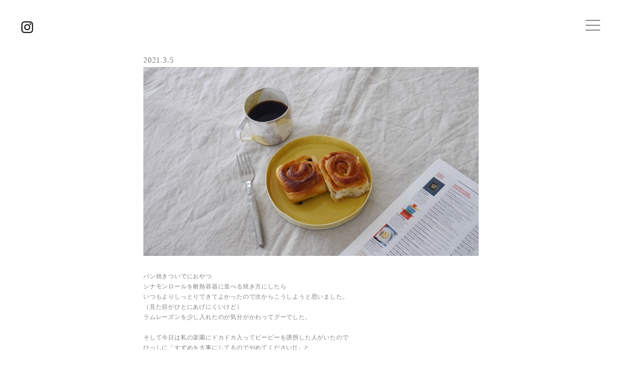

--- FILE ---
content_type: text/css
request_url: https://fujimotoyoko.com/wp-content/themes/fjmtyk2/css/layout.css?4
body_size: 2611
content:
@charset "UTF-8";
/*
Theme Name: fjmtyk
Theme URI: https://fujimotoyoko.com
Author: URGRAPHICS
Author URI: https://fujimotoyoko.com
Version: 1.0
*/

/* RESET
---------------------------------------------------------- */
html,body,div,span,applet,object,iframe,h1,h2,h3,h4,h5,h6,p,blockquote,pre,a,abbr,acronym,address,big,cite,code,del,dfn,em,img,ins,kbd,q,s,samp,small,strike,strong,sub,sup,tt,var,b,u,i,center,dl,dt,dd,ol,ul,li,fieldset,form,label,legend,table,caption,tbody,tfoot,thead,tr,th,td,article,aside,canvas,details,embed,figure,figcaption,footer,header,hgroup,menu,nav,output,ruby,section,summary,time,mark,audio,video{border:0;font-size:100%;font:inherit;vertical-align:baseline;margin:0;padding:0;}article,aside,details,figcaption,figure,footer,header,hgroup,menu,nav,section{display:block;}body{line-height:1;font-size:13px;}ol,ul{list-style:none;}blockquote,q{quotes:none;}blockquote:before,blockquote:after,q:before,q:after{content:none;}table{border-collapse:collapse;border-spacing:0;}body.mac{font-family:Helvetica, "Hiragino Kaku Gothic Pro", "\30D2\30E9\30AE\30CE\89D2\30B4\20Pro\20W3", Osaka;}body.msie{font-size:81.25%;}.cf:after{visibility:hidden;display:block;content:" ";clear:both;height:0;font-size:0;}* html .cf,*:first-child+html .cf{zoom:1px;}

/* COMMON
---------------------------------------------------------- */
html {overflow: auto;}
body{overflow: hidden;}
body{
font-family: "MS 明朝",serif;
font-size: 16px;
color: #7e7e7e;
line-height: 1.8;
letter-spacing: 0.05em;
}

/*-------------------- img */
img{ display: block; width: 100%;}
a img:hover{opacity: .6;transition: .1s;}
@media(max-width:780px){a img:hover{opacity: 1;}}/* @media */

/*-------------------- a */
a:link   {color: #7e7e7e;text-decoration: none; transition: ease .1s all;}
a:visited{color: #7e7e7e;}a:hover  {color: #999;}a:active {color: #ccc;}

/*-------------------- PC-SP */
.pc{ display: block !important;}@media(max-width:780px){.pc{ display: none !important;}}
.sp{ display: none !important;}@media(max-width :780px){.sp{ display: block !important;}}

/*-------------------- parts */
.fw_b{font-weight: bold;}
.bg1{background-color: #f7f7f7;}
.tac{text-align: center;}


/* WP調整CSS */
.wp-block-image img {
max-width: 100%;
height: auto;
}
.wpcf7 form.sent .wpcf7-response-output {
border-color: white;
}
.load-hidden {
/*     visibility: hidden; */
}

/* wrap
---------------------------------------------------------- */
.wrap {
max-width: 900px;
min-width: 0;
padding: 0 3%;
margin: 0 auto;
overflow: hidden;
position: relative;
}
.wrap2{
max-width: 690px;
min-width: 0;
padding: 0 3%;
margin: 0 auto;
overflow: hidden;
position: relative;
}


/* header
---------------------------------------------------------- */
header {
width: 100%;
height: 110px;
position: relative;
}
header ul.ico_area{
position: absolute;
left: 44px;
top: 44px;
}
header ul.ico_area li{
width: 24px;
}

/* top_mv
---------------------------------------------------------- */
.top_area {
width: 68vh;
margin: 4vh auto 0vh;
}
.top_area .top_tit {
width: 30vh;
margin: 0 auto 4vh;
}
.top_mv {
background-size: cover;
background-repeat: no-repeat;
background-position: center center;
height: 54vh;
}


/* h
---------------------------------------------------------- */
h2{
font-size: 1.1em;
font-family: serif;
letter-spacing: .2em;
margin: 0 0 3em;
}
h2.inner_tit{
text-align: center;
margin: 40px 0 10px;
}
h3 {
margin-bottom: 3em;
font-weight: 500;
font-size: .95em;
}

/* cts
---------------------------------------------------------- */
.cts{
padding: 120px 0;
}
.category_inner{
  padding-top: 60px !important;
}



/* blog_inner
---------------------------------------------------------- */
.blog_inner{
  margin-top: 6vh;
}
.blog_inner_box .body{
border-bottom: 1px solid #ccc;
padding-bottom: 4em;
margin-bottom: 4em;
}
.blog_inner_box .body.none{
border-bottom: none;
}

.blog_inner_box .body .wp-block-image img {
max-width: 84%;
margin-bottom: 2em;
}
.blog_inner_box .body p{
font-size: .76em;
margin-bottom: 2em;
}
.wrap2 .blog_inner_box .body .wp-block-image img{
max-width: 100%;
}
.blog_inner_box .body a{
  text-decoration: underline;
  padding: 0 0.2em;
}
.blog_inner_box .body a:hover{
  text-decoration: none;
}


/* calendar_area
---------------------------------------------------------- */
.calendar_area{
font-size: .76em;
margin-bottom: 3em;
}
.calendar_area .tit{
  border-left: 1px solid #88a5b1;
  margin-bottom: 1em;
  padding: .3em 0 .3em 1em;
/*   font-size: .8rem; */
}



/* pager_area
---------------------------------------------------------- */
.pager_area {
text-align: center;
}
.pager_area p {
display: inline-block;
}
.pager_area .nth-box span,
.pager_area .nth-box a {
background: #ccc;
margin: 0 0.3em;
padding: 0.4em 0.6em 0.3em;
font-size: 0.7em;
line-height: 1;
border-radius: 2px;
}
.pager_area .nth-box a:hover {
background: #8f8f8f;
color: #fff;
}
.pager_area .nth-box span{
background: #8f8f8f;
color: #fff;
}
.pager_area p.next, .pager_area p.prev {
font-size: 0.7em;
position: relative;
top: -0.04em;
margin: 0 0.5em;
color: #ccc;
}

/* clm2_xx
---------------------------------------------------------- */
.fl{float: left;}
.fr{float: right;}
.clm2_05{width:  5%;}
.clm2_10{width: 10%;}
.clm2_15{width: 15%;}
.clm2_20{width: 20%;}
.clm2_25{width: 25%;}
.clm2_30{width: 30%;}
.clm2_35{width: 35%;}
.clm2_40{width: 40%;}
.clm2_40{width: 41%;}
.clm2_40{width: 42%;}
.clm2_40{width: 43%;}
.clm2_40{width: 44%;}
.clm2_45{width: 45%;}
.clm2_45{width: 46%;}
.clm2_45{width: 47%;}
.clm2_45{width: 48%;}
.clm2_45{width: 49%;}
.clm2_50{width: 50%;}
.clm2_55{width: 55%;}
.clm2_60{width: 60%;}
.clm2_65{width: 65%;}
.clm2_70{width: 70%;}
.clm2_75{width: 75%;}
.clm2_80{width: 80%;}
.clm2_85{width: 85%;}
.clm2_90{width: 90%;}
.clm2_95{width: 95%;}
@media(max-width:780px){
.fl , .fr{float: none;}
.clm2_05,.clm2_10,.clm2_15,.clm2_20,.clm2_25,.clm2_30,.clm2_35,.clm2_40,.clm2_41,.clm2_42,.clm2_43,.clm2_44,.clm2_45,.clm2_46,.clm2_47,.clm2_48,.clm2_49,.clm2_50,.clm2_55,.clm2_60,.clm2_65,.clm2_70,.clm2_75,.clm2_80,.clm2_85,.clm2_90,.clm2_95{width: 100%;}
}/* @media */

/* footer
---------------------------------------------------------- */
footer {
padding: 10vw 2% 2vw;
font-family: -apple-system;
font-size: .8em;
}

/* mailform
---------------------------------------------------------- */
.wp-block-contact-form-7-contact-form-selector{
  margin: 4em 0 0;
}
dl.mailform {
font-size: 0.8em;
}
dl.mailform > dt {
margin-bottom: 0.2em;
letter-spacing: .04em;
font-size: .9em;
}
dl.mailform > dd {
margin-bottom: 2em;
}
dl.mailform input,
dl.mailform textarea {
border: 0;
width: 100%;
padding: 14px 10px;
font-size: 1rem;
outline: none;
background: #f7f7f7;
color: #3f3f3f;
}
dl.mailform > dt.hissu:after {
content: '必須';
font-size: 0.8em;
position: relative;
top: -0.1em;
left: 0.2em;
padding: .12em 0.7em;
color: rgba(116, 177, 185, 1);
}
dl.mailform input[type="submit"] {
background: #a1bdd7;
color: #fff;
width: 2;
border-radius: 6px;
margin: 4em auto 0;
display: block;
padding: 1em;
cursor: pointer;
transition: ease-in-out .3s;
padding: 0.6em 0;
font-family: serif;
font-size: 0.8rem;
}
dl.mailform input[type="submit"]:hover {
background: #7295b5;
}

@media(max-width:780px){
body{
  font-size: 13px;
}
.wrap,
.wrap2 {
padding: 0 4%;
}
header ul.ico_area {
position: absolute;
left: 20px;
top: 17px;
}
header {
height: 58px;
}
.top_area {
width: 100vw;
margin: 4vh auto 0vh;
}
.top_area .top_tit {
width: 34vh;
}
.cts {
padding: 60px 0;
}
h2 {
font-size: 1.4em;
margin: 0 0 1em;
text-align: center;
}
.blog_wrap .box a, .blog_wrap .box {
height: 30vw;
}
.about_wrap .img {
width: 120px;
height: 120px;
margin: 0 auto 2em;
}
.cs2 {
padding: 4%;
font-size: .9em;
}
dl.mailform input[type="submit"] {
width: 100%;
margin: 1em auto 0;
}
dl.mailform input, dl.mailform textarea {
width: 94%;
padding: 3%;
}
footer {
padding: 10vw 2%;
text-align: center;
}
.blog_inner_box .body p {
font-size: 0.9em;
margin-bottom: 2em;
}
.blog_inner_box .body {
padding-bottom: 2em;
}
.blog_inner_box .body .wp-block-image img {
max-width: 100%;
margin-bottom: 1em;
}
.calendar_area {
font-size: 0.9em;
margin: 0em 0 4em;
}
ul.blog_taxonomy li a {
font-size: 0.82em;
}
input[type="submit"] {
-webkit-appearance: none;
border-radius: 0;
}
}/* @media */




--- FILE ---
content_type: text/css
request_url: https://fujimotoyoko.com/wp-content/themes/fjmtyk2/js/sp-menu/sp-menu.css
body_size: 622
content:
@charset "utf-8";

#menu {
list-style-type: none;
background: rgba(255, 255, 255, 0.92);
position: fixed;
top: 0px !important;
right: 0;
bottom: 0;
left: 0;
z-index: 9999;
display: none;
padding: 0 0 32px;
box-shadow: 0 0 20px rgba(0,0,0,0.2);
overflow-y: scroll;
-webkit-overflow-scrolling: touch !important;
}
#menu ul {
text-align: center;
margin: 12vw 0 0;
}
#menu ul li{
  margin-bottom: 1.5em;
}
#menu ul li a{
  color: #333;
  font-size: .9em;
}

div#sp-icon {
width: 100px;
height: 82px;
position: fixed;
right: 0px;
top: 0px;
z-index: 9999999;
}
div#sp-icon:hover {
cursor : pointer;
opacity : 0.7;
}
div#sp-icon span,
div#sp-icon span:before,
div#sp-icon span:after {
display : inline-block;
width : 30px;
height : 1px;
background : #000;
transition-property : transform;
transition-duration : 0.3s;
}
div#sp-icon span {
position: absolute;
left: 40%;
top: 64%;
transform: translate( -50%, -50% );
}
div#sp-icon span:before {
content : "";
position : absolute;
transform : translateY( -10px ) rotate( 0deg );
}
div#sp-icon span:after {
content : "";
position : absolute;
transform : translateY( 10px ) rotate( 0deg );
}
.sp-close span {
background : transparent !important;
}
.sp-close span:before {
width : 40px !important;
transform : rotate( 45deg ) !important;
}
.sp-close span:after {
width : 40px !important;
transform : rotate( -45deg ) !important;
}
.sp-close#sp-icon {
width: 110px;
}

@media(max-width:780px){
.sp-close span:before {
width: 30px !important;
left: 5px;
}
.sp-close span:after {
width : 30px !important;
transform : rotate( -45deg ) !important;
left: 5px;
}
div#sp-icon {
width: 60px;
height: 43px;
}
#menu > .logo ,
header .logo {
width: 150px;
top: 21px;
}
#menu ul li {
margin-bottom: 6vw;
}
#menu ul {
margin: 32vw 0 0;
}
.sp-close#sp-icon {
width: 70px;
}
}/* @media */

























--- FILE ---
content_type: application/javascript
request_url: https://fujimotoyoko.com/wp-content/themes/fjmtyk2/js/sp-menu/sp-menu.js
body_size: 869
content:
/*--------------------------------------------------------------
	Script Name : SP Menu
	Author : FIRSTSTEP - Motohiro Tani
	Author URL : https://www.1-firststep.com
	Create Date : 2018/07/05
	Version : 1.1
	Last Update : 2018/07/19
--------------------------------------------------------------*/

(function( $ ) {
	// function sp_resize
	function sp_resize() {
		$( 'div#menu' ).css({
			'width' : $( window ).width() + 'px',
		});	
	}
	// function sp_open_close
	function sp_open_close() {
		var open_close = $( this ).attr( 'class' );		
		if ( open_close === 'sp-open' ) {
			
			$( this ).attr( 'class', 'sp-close' );
			
			$( 'div#menu' )
				.css({
					'width' : $( window ).width() + 'px',
					'top' : $( 'div#sp-icon' ).height() + 'px',
				})
				.fadeIn( 'fast' );
		} else {
			$( this ).attr( 'class', 'sp-open' );
			$( 'div#menu' ).fadeOut( 'fast' );
		}		
	}
	$( window ).on( 'resize', sp_resize );
	$( 'div#sp-icon' ).on( 'click', sp_open_close );
})( jQuery );

--- FILE ---
content_type: application/javascript
request_url: https://fujimotoyoko.com/wp-content/themes/fjmtyk2/js/scrollreveal/script.js?ver=
body_size: 503
content:
// Config

window.sr = ScrollReveal({ reset: true });

sr.reveal('.scrollreveal-normal', { duration: 1000 }, 100);
sr.reveal('.Anm', { reset:false,duration: 2000 }, 100);
sr.reveal('.Reset', {reset:false}, 100);

	var AnmL = {
		origin: 'left',
		distance: '66px',//移動範囲
		scale: 1,//拡大表示
		reset:false,//１度のみ
		duration: 1200, //アニメーション速度
	};
	sr.reveal('.AnmL', AnmL, 100);

	var AnmR = {
		origin: 'right',
		distance: '66px',//移動範囲
		scale: 1,//拡大表示
		reset:false,//１度のみ
		duration: 1200, //アニメーション速度
	};
	sr.reveal('.AnmR', AnmR, 100);

	var AnmB = {
		origin: 'bottom',
		distance: '66px',//移動範囲
		scale: 1,//拡大表示
		reset:false,//１度のみ
		duration: 1200, //アニメーション速度
	};
	sr.reveal('.AnmB', AnmB, 100);

	var AnmT = {
		origin: 'top',
		distance: '66px',//移動範囲
		scale: 1,//拡大表示
		reset:false,//１度のみ
		duration: 1200, //アニメーション速度
	};
	sr.reveal('.AnmT', AnmT, 100);


//待機時間
	var d50  = {reset:false,delay:50 };sr.reveal('.d50' , d50,  100);
	var d100 = {reset:false,delay:100};sr.reveal('.d100', d100, 100);
	var d150 = {reset:false,delay:150};sr.reveal('.d150', d150, 100);
	var d200 = {reset:false,delay:200};sr.reveal('.d200', d200, 100);
	var d250 = {reset:false,delay:250};sr.reveal('.d250', d250, 100);
	var d300 = {reset:false,delay:300};sr.reveal('.d300', d300, 100);
	var d350 = {reset:false,delay:350};sr.reveal('.d350', d350, 100);
	var d400 = {reset:false,delay:400};sr.reveal('.d400', d400, 100);
	var d500 = {reset:false,delay:500};sr.reveal('.d500', d500, 100);
	var d600 = {reset:false,delay:600};sr.reveal('.d600', d600, 100);
	var d700 = {reset:false,delay:700};sr.reveal('.d700', d700, 100);
	var d800 = {reset:false,delay:800};sr.reveal('.d800', d800, 100);
	var d900 = {reset:false,delay:900};sr.reveal('.d900', d900, 100);
	var d1000 = {reset:false,delay:1000};sr.reveal('.d1000', d1000, 100);
	var d1100 = {reset:false,delay:1100};sr.reveal('.d1100', d1100, 100);
	var d1200 = {reset:false,delay:1200};sr.reveal('.d1200', d1200, 100);
	var d1300 = {reset:false,delay:1300};sr.reveal('.d1300', d1300, 100);
	var d1400 = {reset:false,delay:1400};sr.reveal('.d1400', d1400, 100);
	var d1500 = {reset:false,delay:1500};sr.reveal('.d1500', d1500, 100);



//距離
	var dtc10 = {
		distance: '10px',
		reset:false,
	};
	sr.reveal('.dtc10', dtc10, 100);


//add1
	var add1 = {
		scale: 0,//拡大表示
		reset:false,
	};
	sr.reveal('.add1', add1, 100);



